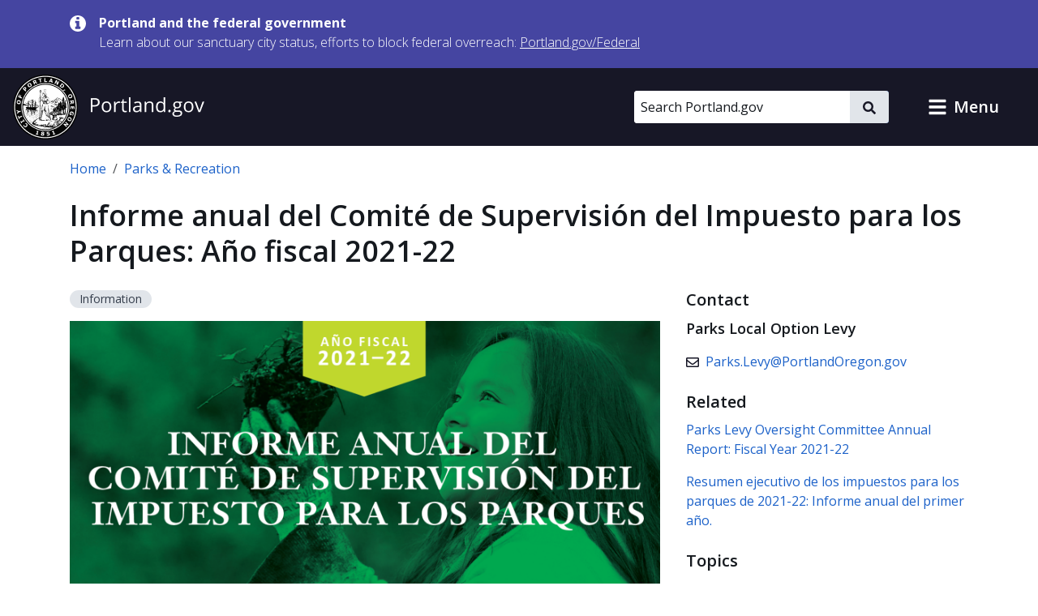

--- FILE ---
content_type: text/html; charset=UTF-8
request_url: https://www.portland.gov/parks/ploc-report-fy22-es
body_size: 22485
content:
<!DOCTYPE html>
<html lang="en" dir="ltr" prefix="og: https://ogp.me/ns#">
  <head>
    <meta charset="utf-8" />
<noscript><style>form.antibot * :not(.antibot-message) { display: none !important; }</style>
</noscript><meta name="geo.placename" content="Portland" />
<meta name="geo.position" content="45.515012;-122.679096" />
<meta name="geo.region" content="US-OR" />
<link rel="canonical" href="https://www.portland.gov/parks/ploc-report-fy22-es" />
<meta property="og:site_name" content="Portland.gov" />
<meta property="og:url" content="https://www.portland.gov/parks/ploc-report-fy22-es" />
<meta property="og:title" content="Informe anual del Comité de Supervisión del Impuesto para los Parques: Año fiscal 2021-22" />
<meta property="og:image" content="https://www.portland.gov/sites/default/files/styles/facebook/public/2022/spanishheader.png?itok=pZudthoO" />
<meta property="og:image:width" content="1200" />
<meta property="og:image:height" content="630" />
<meta property="og:image:alt" content="Año fiscal 2021-22. Informe anual del Comité de Supervisión del Impuesto para los Parques." />
<meta name="twitter:card" content="summary_large_image" />
<meta name="twitter:title" content="Informe anual del Comité de Supervisión del Impuesto para los Parques: Año fiscal 2021-22" />
<meta name="twitter:image:alt" content="Año fiscal 2021-22. Informe anual del Comité de Supervisión del Impuesto para los Parques." />
<meta name="twitter:image" content="https://www.portland.gov/sites/default/files/styles/twitter/public/2022/spanishheader.png?itok=QZGli0dH" />
<meta name="MobileOptimized" content="width" />
<meta name="HandheldFriendly" content="true" />
<meta name="viewport" content="width=device-width, initial-scale=1.0" />
<link rel="alternate" hreflang="x-default" href="https://www.portland.gov/parks/ploc-report-fy22-es" />
<link rel="icon" href="/themes/custom/cloudy/favicon.ico" type="image/vnd.microsoft.icon" />
<link rel="alternate" hreflang="en" href="https://www.portland.gov/parks/ploc-report-fy22-es" />

    <title>Informe anual del Comité de Supervisión del Impuesto para los Parques: Año fiscal 2021-22 | Portland.gov</title>
    <link rel="preconnect" href="https://fonts.googleapis.com">
    <link rel="preconnect" href="https://fonts.gstatic.com" crossorigin>
    <link href="https://fonts.googleapis.com/css2?family=Open+Sans:ital,wght@0,300..800;1,300..800&display=swap" rel="stylesheet">
    <link rel="stylesheet" media="all" href="/sites/default/files/css/css_a4QxOkrtfQiDB5sFN05624K_0D7JpMwZ5EZLbRs2rpU.css?delta=0&amp;language=en&amp;theme=cloudy&amp;include=eJx1jlEOAiEMRC9EtkciXZgoLmwJLSqeXlzN_vnTznuZNA0bYjJpnkOQFpPsdKaPg2paM7zayHAhs-qglfXMZTb4Ap0sPQ46ipOkgXZphXN6wWG3ZMOjrIgUuNo87_C0nPaNYuuV8_JDp-AWrp5r8txNgpSaYaA_3ulQQ_k-NbW_Kc3l7gkPpWMuRWLPeANGQl1F" />
<link rel="stylesheet" media="all" href="/sites/default/files/css/css_QhzZ_ZHP-tzk99cUKktZjzK35u2keswKYRYj_zTheJY.css?delta=1&amp;language=en&amp;theme=cloudy&amp;include=eJx1jlEOAiEMRC9EtkciXZgoLmwJLSqeXlzN_vnTznuZNA0bYjJpnkOQFpPsdKaPg2paM7zayHAhs-qglfXMZTb4Ap0sPQ46ipOkgXZphXN6wWG3ZMOjrIgUuNo87_C0nPaNYuuV8_JDp-AWrp5r8txNgpSaYaA_3ulQQ_k-NbW_Kc3l7gkPpWMuRWLPeANGQl1F" />

          
    <script type="application/json" data-drupal-selector="drupal-settings-json">{"path":{"baseUrl":"\/","pathPrefix":"","currentPath":"node\/30588","currentPathIsAdmin":false,"isFront":false,"currentLanguage":"en","currentQuery":{"destination":"\/parks\/ploc-report-fy22-es"}},"pluralDelimiter":"\u0003","suppressDeprecationErrors":true,"gtag":{"tagId":"","consentMode":false,"otherIds":[],"events":[],"additionalConfigInfo":[]},"ajaxPageState":{"libraries":"[base64]","theme":"cloudy","theme_token":null},"ajaxTrustedUrl":{"\/search":true},"gtm":{"tagId":null,"settings":{"data_layer":"dataLayer","include_classes":false,"allowlist_classes":"google\nnonGooglePixels\nnonGoogleScripts\nnonGoogleIframes","blocklist_classes":"customScripts\ncustomPixels","include_environment":true,"environment_id":"env-1","environment_token":"gX0sWBBfUHwzWER-y90CyQ"},"tagIds":["GTM-5DGTRSB"]},"admin_dialogs":{"paths":{"\/admin\/config\/system\/actions\/configure\/*":{"class":["use-ajax"],"data-dialog-type":"modal","data-dialog-options":"{\u0022width\u0022:\u0022550\u0022}"},"\/admin\/config\/search\/redirect\/add*":{"class":["use-ajax"],"data-dialog-type":"modal","data-dialog-options":"{\u0022width\u0022:\u0022650\u0022}"},"\/admin\/config\/user-interface\/admin-toolbar*":{"class":["use-ajax"],"data-dialog-type":"modal","data-dialog-options":"{\u0022width\u0022:\u0022550\u0022}"},"\/aggregator\/sources\/add*":{"class":["use-ajax"],"data-dialog-type":"modal","data-dialog-options":"{\u0022width\u0022:\u0022550\u0022}"},"\/aggregator\/sources\/*\/delete*":{"class":["use-ajax"],"data-dialog-type":"modal","data-dialog-options":"{\u0022width\u0022:\u0022550\u0022}"},"\/admin\/config\/services\/aggregator\/settings*":{"class":["use-ajax"],"data-dialog-type":"modal","data-dialog-options":"{\u0022width\u0022:\u0022550\u0022}"},"*\/admin\/config\/content\/paragraphs*":{"class":["use-ajax"],"data-dialog-type":"modal","data-dialog-options":"{\u0022width\u0022:\u0022550\u0022}"},"\/admin\/config\/services\/aggregator\/delete\/*":{"class":["use-ajax"],"data-dialog-type":"modal","data-dialog-options":"{\u0022width\u0022:\u0022550\u0022}"},"\/admin\/config\/system\/delete-orphans*":{"class":["use-ajax"],"data-dialog-type":"modal","data-dialog-options":"{\u0022width\u0022:\u0022550\u0022}"},"\/admin\/config\/development\/settings*":{"class":["use-ajax"],"data-dialog-type":"modal","data-dialog-options":"{\u0022width\u0022:\u0022550\u0022}"},"\/aggregator\/sources\/*\/configure*":{"class":["use-ajax"],"data-dialog-type":"modal","data-dialog-options":"{\u0022width\u0022:\u0022550\u0022}"},"\/comment\/*\/edit*":{"class":["use-ajax"],"data-dialog-type":"modal","data-dialog-options":"{\u0022width\u0022:\u0022550\u0022}"},"\/admin\/config\/search\/simplesitemap\/variants*":{"class":["use-ajax"],"data-dialog-type":"modal","data-dialog-options":"{\u0022width\u0022:\u0022550\u0022}"},"\/admin\/config\/search\/simplesitemap\/types\/*":{"class":["use-ajax"],"data-dialog-type":"modal","data-dialog-options":"{\u0022width\u0022:\u0022550\u0022}"},"\/admin\/config\/system\/file-resup-settings*":{"class":["use-ajax"],"data-dialog-type":"modal","data-dialog-options":"{\u0022width\u0022:\u0022550\u0022}"},"\/admin\/config\/media\/image_effects*":{"class":["use-ajax"],"data-dialog-type":"modal","data-dialog-options":"{\u0022width\u0022:\u0022550\u0022}"},"\/admin\/config\/media\/image-styles\/manage\/*\/effects\/*":{"class":["use-ajax"],"data-dialog-type":"modal","data-dialog-options":"{\u0022width\u0022:\u0022550\u0022}"},"\/admin\/config\/media\/media_file_delete\/settings*":{"class":["use-ajax"],"data-dialog-type":"modal","data-dialog-options":"{\u0022width\u0022:\u0022550\u0022}"},"\/admin\/config\/media\/media-library*":{"class":["use-ajax"],"data-dialog-type":"modal","data-dialog-options":"{\u0022width\u0022:\u0022550\u0022}"},"*\/admin\/config\/services\/rss-publishing*":{"class":["use-ajax"],"data-dialog-type":"modal","data-dialog-options":"{\u0022width\u0022:\u0022550\u0022}"},"*\/admin\/config\/development\/maintenance*":{"class":["use-ajax"],"data-dialog-type":"modal","data-dialog-options":"{\u0022width\u0022:\u0022550\u0022}"},"*\/admin\/modules\/install*":{"class":["use-ajax"],"data-dialog-type":"modal","data-dialog-options":"{\u0022width\u0022:\u0022550\u0022}"},"*\/admin\/theme\/install*":{"class":["use-ajax"],"data-dialog-type":"modal","data-dialog-options":"{\u0022width\u0022:\u0022550\u0022}"},"*\/admin\/config\/development\/logging*":{"class":["use-ajax"],"data-dialog-type":"modal","data-dialog-options":"{\u0022width\u0022:\u0022550\u0022}"},"*\/admin\/config\/regional\/settings*":{"class":["use-ajax"],"data-dialog-type":"modal","data-dialog-options":"{\u0022width\u0022:\u0022550\u0022}"},"*\/admin\/config\/media\/media-settings*":{"class":["use-ajax"],"data-dialog-type":"modal","data-dialog-options":"{\u0022width\u0022:\u0022550\u0022}"},"*\/admin\/config\/media\/image-toolkit*":{"class":["use-ajax"],"data-dialog-type":"modal","data-dialog-options":"{\u0022width\u0022:\u0022550\u0022}"},"\/admin\/config\/services\/rest\/resource\/*\/edit":{"class":["use-ajax"],"data-dialog-type":"modal","data-dialog-options":"{\u0022width\u0022:\u0022550\u0022}"},"\/admin\/config\/user-interface\/shortcut\/link\/*":{"class":["use-ajax"],"data-dialog-type":"modal","data-dialog-options":"{\u0022width\u0022:\u0022550\u0022}"}},"selectors":{"a.media-library-item__remove":{"class":["use-ajax"],"data-dialog-type":"modal","data-dialog-options":"{\u0022width\u0022:\u0022550\u0022}"},"#menu-overview li.edit a":{"class":["use-ajax"],"data-dialog-type":"modal","data-dialog-options":"{\u0022width\u0022:\u0022650\u0022}"},".node-revision-table .revert a":{"class":["use-ajax"],"data-dialog-type":"modal","data-dialog-options":"{\u0022width\u0022:\u0022550\u0022}"},".node-revision-table .delete a":{"class":["use-ajax"],"data-dialog-type":"modal","data-dialog-options":"{\u0022width\u0022:\u0022550\u0022}"}}},"dataLayer":{"defaultLang":"en","languages":{"en":{"id":"en","name":"English","direction":"ltr","weight":0},"es":{"id":"es","name":"Spanish","direction":"ltr","weight":1},"vi":{"id":"vi","name":"Vietnamese","direction":"ltr","weight":2},"zh-hans":{"id":"zh-hans","name":"Chinese","direction":"ltr","weight":3},"ru":{"id":"ru","name":"Russian","direction":"ltr","weight":4},"uk":{"id":"uk","name":"Ukrainian","direction":"ltr","weight":5},"ro":{"id":"ro","name":"Romanian","direction":"ltr","weight":6},"ne":{"id":"ne","name":"Nepali","direction":"ltr","weight":7},"ja":{"id":"ja","name":"Japanese","direction":"ltr","weight":8},"ko":{"id":"ko","name":"Korean","direction":"ltr","weight":9},"fil":{"id":"fil","name":"Filipino\/Tagalog","direction":"ltr","weight":10},"lo":{"id":"lo","name":"Lao","direction":"ltr","weight":11},"ar":{"id":"ar","name":"Arabic","direction":"rtl","weight":12},"km":{"id":"km","name":"Khmer","direction":"ltr","weight":13},"so":{"id":"so","name":"Somali","direction":"ltr","weight":14},"chk":{"id":"chk","name":"Chuukese","direction":"ltr","weight":15}}},"data":{"extlink":{"extTarget":false,"extTargetAppendNewWindowDisplay":false,"extTargetAppendNewWindowLabel":"(opens in a new window)","extTargetNoOverride":false,"extNofollow":false,"extTitleNoOverride":true,"extNoreferrer":false,"extFollowNoOverride":false,"extClass":"ext","extLabel":"(link is external)","extImgClass":false,"extSubdomains":true,"extExclude":"","extInclude":"","extCssExclude":"#toolbar-administration, .field--name-field-facebook, .field--name-field-twitter, .field--name-field-instagram, .field--name-field-youtube, .field--name-field-linkedin, .field--name-field-nextdoor, .cloudy-global-menu, .block-cloudy-main-menu","extCssInclude":"","extCssExplicit":"","extAlert":false,"extAlertText":"This link will take you to an external web site. We are not responsible for their content.","extHideIcons":false,"mailtoClass":"0","telClass":"0","mailtoLabel":"(link sends email)","telLabel":"(link is a phone number)","extUseFontAwesome":true,"extIconPlacement":"append","extPreventOrphan":false,"extFaLinkClasses":"fa fa-external-link-alt","extFaMailtoClasses":"fa fa-envelope-o","extAdditionalLinkClasses":"","extAdditionalMailtoClasses":"","extAdditionalTelClasses":"","extFaTelClasses":"fa fa-phone","allowedDomains":["portland.gov","www.portland.gov","portlandoregon.gov","www.portlandoregon.gov","efiles.portlandoregon.gov","portlandmaps.com","www.portlandmaps.com","www.governmentjobs.com"],"extExcludeNoreferrer":""}},"ckeditorAccordion":{"accordionStyle":{"collapseAll":0,"keepRowsOpen":1,"animateAccordionOpenAndClose":0,"openTabsWithHash":0,"allowHtmlInTitles":0}},"toc_js":{"toc-js-node-30588":{"back_to_top_label":"Back to top","back_to_toc_label":"Back to TOC"}},"search_api_autocomplete":{"search_portland_gov":{"delay":500,"auto_submit":true,"min_length":3}},"ajax":[],"user":{"uid":0,"permissionsHash":"26310960ab48ebc1428a5039eca0fa6858b2d62b81890b0e331401037acea6cf"}}</script>
<script src="/sites/default/files/js/js_iGscYrfVoRsBDaOTyOgRkEfhP_BfLvTHz748JNeNhXs.js?scope=header&amp;delta=0&amp;language=en&amp;theme=cloudy&amp;include=[base64]"></script>
<script src="/modules/contrib/google_tag/js/gtag.js?t96ze8"></script>
<script src="/modules/contrib/google_tag/js/gtm.js?t96ze8"></script>

    <script>
        /*to prevent Firefox FOUC, this must be here*/
        let FF_FOUC_FIX;
    </script>
  </head>
  <body class="group-page pp&amp;r path-node page-node-type-page">
        <a href="#main-content" class="visually-hidden-focusable skip-link">
      Skip to main content
    </a>
    <noscript><iframe src="https://www.googletagmanager.com/ns.html?id=GTM-5DGTRSB&gtm_auth=gX0sWBBfUHwzWER-y90CyQ&gtm_preview=env-1&gtm_cookies_win=x"
                  height="0" width="0" style="display:none;visibility:hidden"></iframe></noscript>

      <div class="dialog-off-canvas-main-canvas" data-off-canvas-main-canvas>
      

  
      <div class="region region-pre-header">
      <div class="views-element-container block block-views block-views-blockalerts-block-1" id="block-cloudy-views-block-alerts-block-1" data-block-plugin-id="views_block:alerts-block_1">
  
    
      <div class="content">
      <div><div class="skip-editoria11y-check view view-alerts view-id-alerts view-display-id-block_1 js-view-dom-id-286e8ca8f5e73a6592ae0ad568c52487f48baf5ef626f0c5e8415e4bbb4baa71">
  
    
      
      <div class="view-content">
              <div class="views-row">
        

<div class="cloudy-alert alert--info"
   data-nid="49539"
         data-changed="1768161096"
      >
  <div class="container">
    <div class="cloudy-alert__wrapper">
        <span class="icon icon--size-s"><svg id="icon-information" role="img" xmlns="http://www.w3.org/2000/svg" viewBox="0 0 16 16" width="16" height="16"><title>information</title><path fill="currentColor" d="M10.6667 13C10.6667 13.1875 10.5208 13.3333 10.3333 13.3333H5.66667C5.47917 13.3333 5.33333 13.1875 5.33333 13V11.3333C5.33333 11.1458 5.47917 11 5.66667 11H6.66667V7.66667H5.66667C5.47917 7.66667 5.33333 7.52083 5.33333 7.33333V5.66667C5.33333 5.47917 5.47917 5.33333 5.66667 5.33333H9C9.1875 5.33333 9.33333 5.47917 9.33333 5.66667V11H10.3333C10.5208 11 10.6667 11.1458 10.6667 11.3333V13ZM9.33333 3.66667C9.33333 3.85417 9.1875 4 9 4H7C6.8125 4 6.66667 3.85417 6.66667 3.66667V2C6.66667 1.8125 6.8125 1.66667 7 1.66667H9C9.1875 1.66667 9.33333 1.8125 9.33333 2V3.66667ZM16 8C16 3.58333 12.4167 0 8 0C3.58333 0 0 3.58333 0 8C0 12.4167 3.58333 16 8 16C12.4167 16 16 12.4167 16 8Z" /></svg></span>
      <div class="cloudy-alert__wrapper-inner">
        <div class="cloudy-alert__title fw-bold"><span class="field field--name-title field--type-string field--label-hidden">Portland and the federal government</span>
</div><div class="cloudy-alert__body">



<div class="clearfix text-formatted field field--label-hidden field--name-field-alert-text field--type-text-long ck-content"><div class="field__item"><p><span>Learn about our sanctuary city status, efforts to block federal overreach:&nbsp;</span><a href="https://www.portland.gov/federal" id="menur1ghp" rel="noreferrer noopener" title="https://www.portland.gov/federal"><span>Portland.gov/Federal</span></a></p></div></div></div>
              </div>
    </div>
  </div>
</div>

    </div>
  
    </div>
  
          </div>
</div>

    </div>
  </div>

    </div>
  

  <header role="banner" id="header" class="cloudy-header" aria-label="Site header">
    <div
      class="cloudy-header__wrapper d-flex justify-content-between align-items-center flex-wrap px-0">
            
      <div class="region region-header cloudy-header__logo-wrapper">
        <a href="/" class="align-self-center" aria-label="Portland.gov home" title="Portland.gov home" rel="home">
          <picture>
        <source media="(max-width: 767.98px)"
            srcset="/themes/custom/cloudy/images/brand/seal-logo-mobile.png,
            /themes/custom/cloudy/images/brand/seal-logo-mobile-2x.png 2x,
            /themes/custom/cloudy/images/brand/seal-logo-mobile-3x.png 3x" />
        <source media="(min-width: 768px)"
            srcset="/themes/custom/cloudy/images/brand/seal-logo.png,
            /themes/custom/cloudy/images/brand/seal-logo-2x.png 2x,
            /themes/custom/cloudy/images/brand/seal-logo-3x.png 3x" />
        <img src="/themes/custom/cloudy/images/brand/seal-logo.png"
            width="236"
            height="80"
            alt=""
            class="img-fluid" />
      </picture>
        
  </a>

    </div>
  

      
                            
        <button type="button" data-bs-toggle="collapse" aria-expanded="false" role="button" data-bs-target="#cloudy-search" aria-controls="cloudy-search" aria-label="toggle site search" class="btn collapsed cloudy-header__toggle cloudy-header__toggle--search">
          <span class="toggle__label">
            <span class="icon toggle-icon icon-search"></span>
            Search
          </span>
        </button>
      
                    <div id="cloudy-search" class="cloudy-header__search-wrapper collapse" data-cloudy-esc-collapse="" data-bs-parent="#header">
          <div class="d-flex px-4 py-6 px-md-0 py-lg-0 align-items-center">
            
      <div class="region region-header-form cloudy-header__search-region">
      






<div class="search-api-page-block-form-search-portland-gov search-api-page-block-form search-form search-block-form container-inline cloudy-search-form cloudy-search-form--small block block-search-api-page block-search-api-page-form-block d-block d-lg-flex align-items-center" data-drupal-selector="search-api-page-block-form-search-portland-gov" novalidate="" id="block-searchapipagesearchblockform" data-block-plugin-id="search_api_page_form_block">
      
        
      <div class="content w-100">
    
<form role="search" action="/search" method="get" id="search-api-page-block-form-search-portland-gov" accept-charset="UTF-8">
        <div class="js-form-item form-item js-form-type-search-api-autocomplete form-item-keys js-form-item-keys form-no-label">
          <label for="edit-keys" class="visually-hidden">Search</label>
                

  <input placeholder="Search Portland.gov" aria-label="Search Portland.gov" title="Search Portland.gov" size="20" data-twig-suggestion="search-api-page-block-form-search-portland-gov" data-drupal-selector="edit-keys" data-search-api-autocomplete-search="search_portland_gov" class="form-autocomplete cloudy-search-form__input" data-autocomplete-path="/search_api_autocomplete/search_portland_gov" type="search" id="edit-keys" name="keys" value="" maxlength="128" />

                  </div>
<div data-twig-suggestion="search-api-page-block-form-search-portland-gov" data-drupal-selector="edit-actions" class="form-actions js-form-wrapper form-wrapper" id="edit-actions">

    <button  data-twig-suggestion="search-api-page-block-form-search-portland-gov" data-drupal-selector="edit-submit" type="submit" id="edit-submit" name="op" value="" class="button js-form-submit form-submit cloudy-btn--icon">
      <span class="visually-hidden">
        Search
      </span>
      <span class="icon icon--size-xs"><svg id="icon-search" role="img" xmlns="http://www.w3.org/2000/svg" viewBox="0 0 16 16" width="16" height="16"><title>search</title><path fill="currentColor" d="M15.7812 13.8438L12.6562 10.7188C12.5104 10.5729 12.3333 10.5 12.125 10.5H11.625C12.5417 9.33333 13 8 13 6.5C13 5.3125 12.7083 4.22917 12.125 3.25C11.5417 2.25 10.75 1.45833 9.75 0.875C8.77083 0.291667 7.6875 0 6.5 0C5.3125 0 4.21875 0.291667 3.21875 0.875C2.23958 1.45833 1.45833 2.25 0.875 3.25C0.291667 4.22917 0 5.3125 0 6.5C0 7.6875 0.291667 8.78125 0.875 9.78125C1.45833 10.7604 2.23958 11.5417 3.21875 12.125C4.21875 12.7083 5.3125 13 6.5 13C8 13 9.33333 12.5417 10.5 11.625V12.125C10.5 12.3333 10.5729 12.5104 10.7188 12.6562L13.8438 15.7812C13.9896 15.9271 14.1667 16 14.375 16C14.5833 16 14.7604 15.9271 14.9062 15.7812L15.7812 14.9062C15.9271 14.7604 16 14.5833 16 14.375C16 14.1667 15.9271 13.9896 15.7812 13.8438ZM6.5 10.5C5.77083 10.5 5.09375 10.3229 4.46875 9.96875C3.86458 9.61458 3.38542 9.13542 3.03125 8.53125C2.67708 7.90625 2.5 7.22917 2.5 6.5C2.5 5.77083 2.67708 5.10417 3.03125 4.5C3.38542 3.875 3.86458 3.38542 4.46875 3.03125C5.09375 2.67708 5.77083 2.5 6.5 2.5C7.22917 2.5 7.89583 2.67708 8.5 3.03125C9.125 3.38542 9.61458 3.875 9.96875 4.5C10.3229 5.10417 10.5 5.77083 10.5 6.5C10.5 7.22917 10.3229 7.90625 9.96875 8.53125C9.61458 9.13542 9.125 9.61458 8.5 9.96875C7.89583 10.3229 7.22917 10.5 6.5 10.5Z" /></svg></span>    </button>
  
</div>

  </form>

  </div>
</div>

    </div>
  

                        <button type="button" data-bs-toggle="collapse" aria-expanded="false" role="button" data-bs-target="#cloudy-search" aria-controls="cloudy-search" aria-label="close site search" class="cloudy-header__close-search">
              <span class="icon icon--size-s m-0"><svg id="icon-close" xmlns="http://www.w3.org/2000/svg" aria-hidden="true" focusable="false" viewBox="0 0 16 16" width="16" height="16"><title>close</title><path fill="currentColor" d="M9.61001 7.66556L13.5381 3.73744C13.7334 3.54217 13.7334 3.22561 13.5381 3.03034L12.6542 2.14645C12.459 1.95118 12.1424 1.95118 11.9471 2.14645L8.01902 6.07457L4.09099 2.14653C3.89572 1.95126 3.57916 1.95126 3.38388 2.14653L2.5 3.03042C2.30473 3.22569 2.30473 3.54225 2.5 3.73752L6.42803 7.66556L2.75475 11.3388C2.55948 11.5341 2.55948 11.8507 2.75475 12.0459L3.63863 12.9298C3.8339 13.1251 4.15047 13.1251 4.34574 12.9298L8.01902 9.25655L11.6924 12.9299C11.8877 13.1252 12.2042 13.1252 12.3995 12.9299L13.2834 12.046C13.4787 11.8508 13.4787 11.5342 13.2834 11.3389L9.61001 7.66556Z" /></svg></span>            </button>
          </div>
        </div>
      
            
            <button type="button" data-bs-toggle="collapse" aria-expanded="false" role="button" data-bs-target="#cloudy-menu" aria-controls="cloudy-menu" aria-label="toggle site menu" class="btn collapsed cloudy-header__toggle cloudy-header__toggle--menu">
        <span class="toggle__label">
          <span class="icon toggle-icon"></span>
          Menu
        </span>
      </button>
    </div>

        <div id="cloudy-menu" class="cloudy-header__menu-wrapper collapse" data-cloudy-esc-collapse="" data-bs-parent="#header">
      
      <div class="container py-4 region region-primary-menu">
      






<nav id="block-cloudy-main-menu" data-block-plugin-id="system_menu_block:main" class="block block-system block-system-menu-blockmain">
      
          <h2 class="h3">General Information</h2>
        
      
  

<ul class="list-unstyled mb-0 mx-n4 tiles">
                <li class="d-flex">
          

<a href="/advisory-groups" class="mega-menu__link--gtm tile d-flex  text-decoration-none p-4 flex-grow-1">
                      <div class="d-flex flex-column">
      <span class="h5 mb-0 text-primary">Advisory Groups</span>
      <span class="text-dark">Groups, boards, and commissions.</span>
    </div>
  
              <i class="fas fa-arrow-right d-md-none me-0 ms-auto align-self-center text-muted"></i>
            </a>
        </li>
              <li class="d-flex">
          

<a href="/bureaus-offices" class="mega-menu__link--gtm tile d-flex  text-decoration-none p-4 flex-grow-1">
                      <div class="d-flex flex-column">
      <span class="h5 mb-0 text-primary">Bureaus and Offices</span>
      <span class="text-dark">City departments.</span>
    </div>
  
              <i class="fas fa-arrow-right d-md-none me-0 ms-auto align-self-center text-muted"></i>
            </a>
        </li>
              <li class="d-flex">
          

<a href="/events" class="mega-menu__link--gtm tile d-flex  text-decoration-none p-4 flex-grow-1">
                      <div class="d-flex flex-column">
      <span class="h5 mb-0 text-primary">Calendar of Events</span>
      <span class="text-dark">Events, public meetings, and hearings.</span>
    </div>
  
              <i class="fas fa-arrow-right d-md-none me-0 ms-auto align-self-center text-muted"></i>
            </a>
        </li>
              <li class="d-flex">
          

<a href="/charter-code-policies" class="mega-menu__link--gtm tile d-flex  text-decoration-none p-4 flex-grow-1">
                      <div class="d-flex flex-column">
      <span class="h5 mb-0 text-primary">Charter, Code, Policies</span>
      <span class="text-dark">Official City documents.</span>
    </div>
  
              <i class="fas fa-arrow-right d-md-none me-0 ms-auto align-self-center text-muted"></i>
            </a>
        </li>
              <li class="d-flex">
          

<a href="/council" class="mega-menu__link--gtm tile d-flex  text-decoration-none p-4 flex-grow-1">
                      <div class="d-flex flex-column">
      <span class="h5 mb-0 text-primary">City Council</span>
      <span class="text-dark">Districts, officials, meetings, and news.</span>
    </div>
  
              <i class="fas fa-arrow-right d-md-none me-0 ms-auto align-self-center text-muted"></i>
            </a>
        </li>
              <li class="d-flex">
          

<a href="/construction" class="mega-menu__link--gtm tile d-flex  text-decoration-none p-4 flex-grow-1">
                      <div class="d-flex flex-column">
      <span class="h5 mb-0 text-primary">Construction Projects</span>
      <span class="text-dark">Building, transportation, maintenance, and sewer projects.</span>
    </div>
  
              <i class="fas fa-arrow-right d-md-none me-0 ms-auto align-self-center text-muted"></i>
            </a>
        </li>
              <li class="d-flex">
          

<a href="/parks/search" class="mega-menu__link--gtm tile d-flex  text-decoration-none p-4 flex-grow-1">
                      <div class="d-flex flex-column">
      <span class="h5 mb-0 text-primary">Find a Park</span>
      <span class="text-dark">Parks, facilities, and reservations.</span>
    </div>
  
              <i class="fas fa-arrow-right d-md-none me-0 ms-auto align-self-center text-muted"></i>
            </a>
        </li>
              <li class="d-flex">
          

<a href="/neighborhoods" class="mega-menu__link--gtm tile d-flex  text-decoration-none p-4 flex-grow-1">
                      <div class="d-flex flex-column">
      <span class="h5 mb-0 text-primary">Neighborhoods</span>
      <span class="text-dark">Neighborhood directory.</span>
    </div>
  
              <i class="fas fa-arrow-right d-md-none me-0 ms-auto align-self-center text-muted"></i>
            </a>
        </li>
              <li class="d-flex">
          

<a href="/news" class="mega-menu__link--gtm tile d-flex  text-decoration-none p-4 flex-grow-1">
                      <div class="d-flex flex-column">
      <span class="h5 mb-0 text-primary">News</span>
      <span class="text-dark">Articles, blogs, press releases, public notices, and newsletters.</span>
    </div>
  
              <i class="fas fa-arrow-right d-md-none me-0 ms-auto align-self-center text-muted"></i>
            </a>
        </li>
              <li class="d-flex">
          

<a href="/projects" class="mega-menu__link--gtm tile d-flex  text-decoration-none p-4 flex-grow-1">
                      <div class="d-flex flex-column">
      <span class="h5 mb-0 text-primary">Projects</span>
      <span class="text-dark">Planning, outreach and education, strategic, and technology projects.</span>
    </div>
  
              <i class="fas fa-arrow-right d-md-none me-0 ms-auto align-self-center text-muted"></i>
            </a>
        </li>
              <li class="d-flex">
          

<a href="/services" class="mega-menu__link--gtm tile d-flex  text-decoration-none p-4 flex-grow-1">
                      <div class="d-flex flex-column">
      <span class="h5 mb-0 text-primary">Services and Resources</span>
      <span class="text-dark">Service and resource directory.</span>
    </div>
  
              <i class="fas fa-arrow-right d-md-none me-0 ms-auto align-self-center text-muted"></i>
            </a>
        </li>
              <li class="d-flex">
          

<a href="https://www.governmentjobs.com/careers/portlandor" class="mega-menu__link--gtm tile d-flex  text-decoration-none p-4 flex-grow-1">
                      <div class="d-flex flex-column">
      <span class="h5 mb-0 text-primary">Jobs with the City</span>
      <span class="text-dark">Opportunities posted to governmentjobs.com</span>
    </div>
  
              <i class="fas fa-arrow-right d-md-none me-0 ms-auto align-self-center text-muted"></i>
            </a>
        </li>
          </ul>

</nav>

    </div>
  
    </div>
  </header>

  
  <div class="bg-light admin-tabs" role="navigation" id="tabs">
    <div class="region region-tabs">
      
    </div>
  </div>


  
      <div class="region region-messages">
      <div data-drupal-messages-fallback class="hidden"></div>

    </div>
  

  
  <section class="pre-content container d-print-block">
    






<div id="block-cloudy-breadcrumbs" data-block-plugin-id="system_breadcrumb_block" class="block block-system block-system-breadcrumb-block mb-6">
      
        
        <div class="content">
      <nav class="mt-4" aria-label="breadcrumb">
  <ol class="breadcrumb">
                  <li class="breadcrumb-item">
          <a href="/">Home</a>
        </li>
                              <li class="breadcrumb-item">
          <a href="/parks">Parks &amp; Recreation</a>
        </li>
                  </ol>
</nav>

    </div>
  </div>

  </section>




<main id="main-content" class="d-print-block" role="main" data-swiftype-index="true">
      <div class="main-content container">
      <div >
        <div >
                      
      <div class="region region-content">
      






<div id="block-cloudy-content" data-block-plugin-id="system_main_block" class="block block-system block-system-main-block mb-6">
      
        
        <div class="content">
      






<div data-block-plugin-id="page_title_block" class="block block-core block-page-title-block mb-6">
      
        
        <div class="content">
      
  <h1 class="page-title">Informe anual del Comité de Supervisión del Impuesto para los Parques: Año fiscal 2021-22</h1>


    </div>
  </div>


<div class="row">
  <div class="cloudy-content col-lg-8 col-md-12">
    <article >
      
  

<div class="badge rounded-pill text-wrap bg-light mb-4">
          Information
      </div>
      	
<div class="media media--type-image media--view-mode-banner"><img loading="eager" srcset="/sites/default/files/styles/2_1_400w/public/2022/spanishheader.png?itok=fYfHGpDl 400w, /sites/default/files/styles/2_1_600w/public/2022/spanishheader.png?itok=okabyyuQ 600w, /sites/default/files/styles/2_1_800w/public/2022/spanishheader.png?itok=-T6vG4PK 800w, /sites/default/files/styles/2_1_1600w/public/2022/spanishheader.png?itok=IvXTv-6j 1600w" sizes="(min-width: 992px) 66vw, 100vw" width="1600" height="800" src="/sites/default/files/styles/2_1_1600w/public/2022/spanishheader.png?itok=IvXTv-6j" alt="Año fiscal 2021-22. Informe anual del Comité de Supervisión del Impuesto para los Parques." class="img-fluid"/><a href="/sites/default/files/2022/spanishheader.png" class="view-image"><i class="fas fa-image"></i>
        View full size image <span class="visually-hidden">of Año fiscal 2021-22. Informe anual del Comité de Supervisión del Impuesto para los Parques.</span></a></div>

      
      
      <div  class="node__content clearfix">
        <div  class="toc-js" id="toc-js-node-30588" data-selectors="h2" data-selectors-minimum="1" data-container=".field--name-field-body-content, .view-eva.view-geo-map" data-prefix="toc" data-list-type="ul" data-list-classes="" data-li-classes="" data-heading-classes="" data-skip-invisible-headings="0" data-use-heading-html="0" data-heading-cleanup-selector=".visually-hidden, .sr-only" data-collapsible-items="0" data-collapsible-expanded="1" data-back-to-top="0" data-back-to-top-selector="" data-heading-focus="0" data-back-to-toc="0" data-smooth-scrolling="0" data-scroll-to-offset="0" data-highlight-on-scroll="1" data-highlight-offset="100" data-sticky="0" data-sticky-offset="0" data-toc-container="" data-ajax-page-updates="0" data-observable-selector="">
  <nav role="navigation" aria-labelledby="toc-js-node-30588__title">    <h2  id="toc-js-node-30588__title" class="toc-title h2">On this page</h2>
  </nav>
</div>




<div class="field field--label-hidden field--name-field-body-content field--type-text-long">
                                <div class="field__item"><div data-alt-link-text="PDF: Informe anual del Comité de Supervisión Impuesto para los Parques" data-embed-button="document_browser" data-entity-embed-display="view_mode:media.embedded" data-entity-type="media" data-entity-uuid="903ee26e-46b6-4c80-ba90-d02e559c641e" data-langcode="en" data-entity-embed-display-settings="[]" class="embedded-entity">
<div class="media media--type-document media--view-mode-embedded"><div class="field field--label-hidden field--name-field-document field--type-file"><div class="field__item"><a class="document--download" href="/parks/documents/pdf-informe-anual-del-comite-de-supervision-del-impuesto-para-los-parques-ano/download"><span class="visually-hidden">Download PDF file</span><i class="fas fa-file-pdf text-body"></i>PDF: Informe anual del Comité de Supervisión Impuesto para los Parques</a><span class="ms-2 text-nowrap" dir="auto">2.29 MB</span></div></div></div></div>


<p><a data-entity-type="node" data-entity-uuid="a014f50d-3ddb-43ab-ae3e-0a30777540c1" href="/parks/ploc" title="Parks Levy Oversight Committee">El Comité de Supervisión del Impuesto para los Parques</a> (PLOC) aprecia los servicios críticos para parques y recreación que han beneficiado a los residentes de Portland este año y que han sido posible gracias a los fondos aprobados por los votantes a través de la opción local para el impuesto para los parques (Parks Levy). Estamos encantados de presentar nuestra revisión del informe anual del impuesto para los parques y las acciones del impuesto para los parques llevadas a cabo por el departamento de Parques y Recreación de Portland (PP&amp;R) durante el año fiscal 2021-22.&nbsp;</p>

<p>En noviembre de 2020, los votantes de Portland aprobaron el impuesto para los parques (Parks Levy) para mantener los parques, mejorar el acceso y la seguridad, proporcionar programas de recreación equitativos y cuidar proactivamente las áreas naturales y el bosque urbano de Portland. El lenguaje de la propuesta de ley declaraba que un comité de supervisión comunitario sería señalado para revisar los gastos del impuesto para los parques y reportaría anualmente al consejo de la ciudad.&nbsp;</p>

<p>El PLOC fue creado el 1º de julio de 2021. Somos un comité de cinco miembros de la comunidad, seleccionados de un grupo abierto de candidatos públicos y nombrados por el director de PP&amp;R. Nos reunimos trimestralmente para revisar el progreso del impuesto para los parques, para recibir actualizaciones del personal de PP&amp;R y para participar en presentaciones y debates sobre ciertos temas.</p>

<p>Como se estableció en nuestro estatuto, presentamos nuestro propio informe anual, revisando la adherencia al lenguaje del impuesto para los parques, la responsabilidad fiscal y la transparencia. Estamos encantados de presentar el primer informe anual del comité de supervisión del impuesto para los parques.</p>

<p>Atentamente,</p>

<p>Comité de supervisión del impuestos para los parques</p>

<hr>
<h2>Año fiscal 2021-22 miembros</h2>

<p><em>El Comité de Supervisión del Impuesto para los parques (PLOC) está compuesto por cinco miembros, seleccionados de un grupo público abierto de candidatos públicos nombrados por el director de PP&amp;R. El PLOC revisa la implementación de los programas, aconseja sobre estrategias de transparencia y comunicación, y aconsejará sobre un proceso de auditoría independiente.</em></p>

<div data-align="narrow" data-embed-button="image_browser" data-entity-embed-display="view_mode:media.embedded" data-entity-type="media" data-entity-uuid="0fe94fef-721b-419a-93a7-aa277bba3dc6" data-langcode="en" class="align-narrow embedded-entity" data-entity-embed-display-settings="[]">
<div class="media media--type-image media--view-mode-embedded"><img loading="lazy" src="/sites/default/files/styles/max_540w/public/2022/a.blakely_0.png?itok=GRq31fN5" width="114" height="112" alt="Portrait photo of Alescia Blakely" class="image-style-max-540w img-fluid"><a href="/sites/default/files/2022/a.blakely_0.png" class="view-image"><i class="fas fa-image"></i>
        View full size image <span class="visually-hidden">of Portrait photo of Alescia Blakely</span></a></div></div>


<p><strong>Alescia Blakely </strong>es Residente y gerente del programa de servicios comunitarios en Home Forward. Aboga por las comunidades marginadas a través de conexiones más sólidas con la salud comunitaria, el desarrollo de la fuerza laboral, la violencia doméstica y los sistemas educativos. Alescia tiene más de 28 años de experiencia en trabajo social tanto en el sector privado como en el público y es apasionada acerca de los beneficios de los centros comunitarios y los parques.</p>

<div data-align="narrow" data-embed-button="image_browser" data-entity-embed-display="view_mode:media.embedded" data-entity-type="media" data-entity-uuid="a29cf61d-d3ba-43b5-8d0f-5f5cbacc16d0" data-langcode="en" class="align-narrow embedded-entity" data-entity-embed-display-settings="[]">
<div class="media media--type-image media--view-mode-embedded"><img loading="lazy" src="/sites/default/files/styles/max_540w/public/2022/j.skelton.png?itok=Jjk7t0JY" width="118" height="108" alt="Portrait photo of Judy BlueHorse Skelton" class="image-style-max-540w img-fluid"><a href="/sites/default/files/2022/j.skelton.png" class="view-image"><i class="fas fa-image"></i>
        View full size image <span class="visually-hidden">of Portrait photo of Judy BlueHorse Skelton</span></a></div></div>


<p><strong>Judy BlueHorse Skelton</strong> (Nez Perce/Cherokee) es una profesora asistente en el departamento de estudios de las naciones indígenas de Portland State University. Ha trabajado con organizaciones nativas y tribus locales, estatales y federales por más de 25 años en el uso de plantas nativas para alimentación, medicina, ceremonias y formas de vida sana. Judy sirvió anteriormente en la junta de parques de Portland y siente que los parques son esenciales para el bienestar de la comunidad y para la resiliencia al cambio climático.</p>

<div data-align="narrow" data-embed-button="image_browser" data-entity-embed-display="view_mode:media.embedded" data-entity-type="media" data-entity-uuid="161143d1-b19e-4195-aa90-3532e35eb1aa" data-langcode="en" class="align-narrow embedded-entity" data-entity-embed-display-settings="[]">
<div class="media media--type-image media--view-mode-embedded"><img loading="lazy" src="/sites/default/files/styles/max_540w/public/2022/m.velez_.png?itok=w_To6_qR" width="114" height="110" alt="Portrait photo of Maria Velez" class="image-style-max-540w img-fluid"><a href="/sites/default/files/2022/m.velez_.png" class="view-image"><i class="fas fa-image"></i>
        View full size image <span class="visually-hidden">of Portrait photo of Maria Velez</span></a></div></div>


<p><strong>Maria Velez</strong>&nbsp;trabaja actualmente para Latino Network como directora de las escuelas comunitarias SUN, gerenciando nueve sitios SUN que ofrecen una variedad de servicios y programas de día completo. Está orgullosa de trabajar entre y para la comunidad latina. Maria cree que los parques de Portland pueden ser lugares mágicos y que la conexión con la naturaleza debe ser accesible para todos.</p>

<div data-align="narrow" data-embed-button="image_browser" data-entity-embed-display="view_mode:media.embedded" data-entity-type="media" data-entity-uuid="565991c0-56fc-4fe8-946b-fc204d714e9a" data-langcode="en" class="align-narrow embedded-entity" data-entity-embed-display-settings="[]">
<div class="media media--type-image media--view-mode-embedded"><img loading="lazy" src="/sites/default/files/styles/max_540w/public/2022/p.agrimis.png?itok=fQjptYKh" width="112" height="111" alt="Portrait photo of Paul Agrimis" class="image-style-max-540w img-fluid"><a href="/sites/default/files/2022/p.agrimis.png" class="view-image"><i class="fas fa-image"></i>
        View full size image <span class="visually-hidden">of Portrait photo of Paul Agrimis</span></a></div></div>


<p><strong>Paul Agrimis </strong>sirve actualmente en la junta de los parques de Portland, sirviendo como director, de 2020 a 2022. Es un director con GreenWorks y tiene más de 20 años de experiencia trabajando en infraestructura pública y en proyectos de restablecimiento de recursos naturales. Paul disfruta la recreación al aire libre y considera que es un privilegio aconsejar sobre normativas y presupuestos y ayudar a PP&amp;R a avanzar hacia un futuro sostenible.</p>

<div data-align="narrow" data-embed-button="image_browser" data-entity-embed-display="view_mode:media.embedded" data-entity-type="media" data-entity-uuid="fd3767ec-e227-410a-9da4-d86228680384" data-langcode="en" class="align-narrow embedded-entity" data-entity-embed-display-settings="[]">
<div class="media media--type-image media--view-mode-embedded"><img loading="lazy" src="/sites/default/files/styles/max_540w/public/2022/s.sanderson.png?itok=iIbm6BJt" width="114" height="111" alt="Portrait photo of Silas Sanderson" class="image-style-max-540w img-fluid"><a href="/sites/default/files/2022/s.sanderson.png" class="view-image"><i class="fas fa-image"></i>
        View full size image <span class="visually-hidden">of Portrait photo of Silas Sanderson</span></a></div></div>


<p><strong>Silas Sanderson</strong> es un ingeniero civil profesional con Schnabel Engineering, donde trabaja en la restauración medioambiental, evaluación de riesgos para estructuras de reducción de inundaciones, y evaluación sísmica de infraestructuras. Le encanta el aire libre y es apasionado en cuanto a empoderar a las comunidades de Portland para que realicen su visión para sus parques.</p>

<hr>
<h2>Adherencia al lenguaje de la propuesta de ley</h2>

<p><em>Definición: acciones basadas en y sobre las promesas contenidas en el lenguaje del folleto de los votantes.</em></p>

<p>PP&amp;R utilizó el lenguaje de los quince compromisos del folleto de los votantes de la propuesta de ley del impuesto para los parques para registrar el progreso - incluyendo acciones clave, finanzas, y medidas de resultados - sobre las promesas hechas a los votantes. Al hacer esto, el PLOC encuentra que PP&amp;R ha dispuesto sistemas para adherirse al lenguaje de la propuesta, con acciones y la concesión de fondos del impuesto para los parques en el año fiscal 2021-22 basados en y sobre las promesas hechas en el folleto de los votantes.</p>

<div data-align="right" data-embed-button="image_browser" data-entity-embed-display="view_mode:media.embedded" data-entity-type="media" data-entity-uuid="6ac63972-9401-48e2-9637-2f9298a5ef13" data-langcode="en" class="align-right embedded-entity" data-entity-embed-display-settings="[]">
<div class="media media--type-image media--view-mode-embedded"><img loading="lazy" src="/sites/default/files/styles/max_540w/public/2022/ploc1.png?itok=t2uGKqFz" width="540" height="365" alt="A group of kids running in place and warming up." class="image-style-max-540w img-fluid"><a href="/sites/default/files/2022/ploc1.png" class="view-image"><i class="fas fa-image"></i>
        View full size image <span class="visually-hidden">of A group of kids running in place and warming up.</span></a></div></div>


<p>En el informe anual dei impuesto para los parques de PP&amp;R de 2021-22, cada uno de los quince compromisos tiene información específica de cómo PP&amp;R se estaba adhiriendo al lenguaje de ese folleto. Esta información incluyó las acciones que PP&amp;R tomó y los programas en el año fiscal 2021-22 que ayudaron a cumplir con los compromisos, las finanzas en las áreas de servicio que se alinearon con cada compromiso y las medidas de resultados que mostraron el progreso realizado para cada compromiso durante el año fiscal. Utilizando los quince compromisos con los votantes para organizar el informe anual del impuesto para los parques de 2021-22, PP&amp;R está ilustrando su utilización de los fondos del impuesto para los parques de manera que se adhiere claramente al lenguaje de la propuesta de ley - y tomando decisiones y acciones del programa que estén en consonancia.</p>

<p>Además de asegurar que cada compromiso específico con los votantes se cumple, es importante que PP&amp;R respete el espíritu del impuesto para los parques y continue cultivando sus asociaciones comunitarias. El PLOC anima a PP&amp;R a expandir la utilización de la lente de equidad y contra el racismo y a priorizar la recopilación de las opiniones de la comunidad sobre las iniciativas financiadas por el impuesto para los parques, para asegurar que el trabajo que se está realizando cubre las necesidades y los deseos de la comunidad. Según crezca PP&amp;R y mejore sus programas y procesos para proporcionar servicios críticos a los parques y recreación, PP&amp;R puede utilizar el impuesto para los parques para construir relaciones y asociaciones con la comunidad que auténticamente beneficien al sistema de parques y recreación a largo plazo.</p>

<p>Las acciones y las decisiones tomadas en relación con el impuesto para los parques en el año fiscal 2021-22 se adhieren al lenguaje de la propuesta de ley y PP&amp;R ha sido claro e intencional acerca de su comunicación respecto a esta adherencia.</p>

<p><strong>Recomendación: utilización de la lente de equidad y contra el racismo, la participación comunitaria existente, y los ciclos de recogida de opiniones - como Healthy Parks, Healthy Portland (Parques Sanos, Portland Sano), la estructura de Listening &amp; Learning (escuchando y aprendiendo) - para escuchar de la comunidad cómo puede PP&amp;R edificar sobre los compromisos con los votantes para servir mejor a la comunidad.</strong></p>

<hr>
<h2>Responsabilidad fiscal</h2>

<p><em>Definición: mantener la responsabilidad fiscal como impulso principal. Los dólares del impuesto para los parques son registrados y sujetos a auditoría. Asegurar la integridad y la precisión de las declaraciones económicas.&nbsp;</em></p>

<p>PP&amp;R ha tomado el cuidado de ser fiscalmente responsable de registrar y comunicar los dólares del impuesto para los parques de una manera transparente, sujeta a auditoría y efectiva. Para el año fiscal 2021-22, el personal de PP&amp;R presentó una variedad de puntos de finanzas ante PLOC, manteniendo la responsabilidad fiscal:</p>

<ul>
	<li>El proceso de monitoreo del presupuesto otoñal del año fiscal 2021-22 para la concesión de fondos del impuesto para los parques en alineación con los compromisos con los votantes y la utilización de la herramienta de apoyo a la toma de decisiones</li>
	<li>Resumen del modelo económico de aprovechamiento, cómo se implementará, efecto sobre los gastos y el balance del impuesto para los parques y actualizaciones al informe del modelo económico de aprovechamiento que se presenta al consejo de la ciudad</li>
	<li>Cifras actuales para el año fiscal 2021-22 a final de año y una actualización hasta que estas se obtengan de los gastos estimados del impuesto para los parques a lo largo del tercer trimestre</li>
	<li>Gastos del impuesto para los parques por área de servicio y grupo de trabajo para el año fiscal 2021-22 como parte del informe anual del impuesto para los parques de 2021-22</li>
	<li>Vista general de los fondos del impuesto para los parques en el presupuesto solicitado para el año fiscal 2021-22 y propuestas para el nuevo presupuesto apoyadas por el impuesto para los parques</li>
</ul>

<p>El PLOC apoya el modelo económico de aprovechamiento de PP&amp;R para maximizar la utilización de los fondos del impuesto para los parques y cumplir con las promesas hechas a los votantes. Específicamente, se pretendía que el impuesto para los parques proporcione mayores niveles de servicio por encima del nivel de la línea de base que los fondos generales financian. El modelo económico de aprovechamiento asegura que los fondos generales se utilicen primero. De esa manera, se preserva la mayor cantidad de fondos del impuesto para los parques, permitiendo que PP&amp;R proporcionar mayores servicios que los votantes de Portland votaron a lo largo de la duración del impuesto para los parques.&nbsp;</p>

<p>El PLOC entienda que el modelo económico de aprovechamiento está sujeto a auditoría y que un resumen de los reembolsos por servicio del impuesto para los parques está disponible al terminar el fin del año fiscal. El PLOC revisó los gastos del impuesto para los parques del año fiscal 2021-22, categorizados por área de servicio (área funcional) y grupo de trabajo (centro de fondos), como parte del informe anual del impuesto para los parques. El PLOC aprecia que PP&amp;R puede registrar los gastos del impuesto para los parques en una variedad de niveles, desde una alineación con los compromisos para con los votantes de la propuesta de ley para el impuesto para los parques hasta los gastos descritos línea por línea. Esto asegura que los dólares del impuesto para los parques son registrados, sujetos a auditoría y gastados responsablemente.&nbsp;</p>

<p>PP&amp;R ha comunicado productivamente los puntos decisivos del impuesto para los parques, las declaraciones económicas, y las implicaciones del presupuesto con el PLOC en el año fiscal 2021-22.</p>

<p>Además, al compartir la información económica del impuesto para los parques con el público en el sitio web de PP&amp;R vía las notas de la reunión de PLOC y el informe anual del impuesto para los parques de 2021-22, PP&amp;R permanece fiscalmente responsable ante los votantes de Portland que aprobaron el impuesto para los parques.</p>

<p><strong>Recomendación: continuar la utilización del modelo económico de aprovechamiento durante la implementación de los fondos del impuesto para los parques.</strong></p>

<hr>
<h2><strong>Transparencia</strong></h2>

<p><em>Definición: actuar de una manera que claramente promocione la equidad, la participación, la responsabilidad, y que genere confianza.</em></p>

<p>El PLOC reconoce que , al compartir la información del impuesto para los parques con el PLOC, PP&amp;R está compartiendo también con el público a través de las notas de las reuniones, el contenido del sitio web y oportunidades para la asistencia pública a las reuniones del PLOC. Pp&amp;R ha cumplido con sus compromisos del capítulo de PLOC y sus estatutos para proporcionar materiales al PLOC de una manera puntual con antelación y siguiendo las reuniones del comité.&nbsp;</p>

<div data-align="right" data-embed-button="image_browser" data-entity-embed-display="view_mode:media.embedded" data-entity-type="media" data-entity-uuid="6ef9683b-3276-4fb1-a79d-983c05a405d6" data-langcode="en" class="align-right embedded-entity" data-entity-embed-display-settings="[]">
<div class="media media--type-image media--view-mode-embedded"><img loading="lazy" src="/sites/default/files/styles/max_540w/public/2022/ploc2.png?itok=VSWu8iTy" width="540" height="721" alt="Deputy Director Todd Lofgren conversing with a community member." class="image-style-max-540w img-fluid"><a href="/sites/default/files/2022/ploc2.png" class="view-image"><i class="fas fa-image"></i>
        View full size image <span class="visually-hidden">of Deputy Director Todd Lofgren conversing with a community member.</span></a></div></div>


<p>PP&amp;R ha respondido a los intereses del PLOC, creando tiempo en las agendas de las reuniones para presentaciones de dichos temas. En el año fiscal 2021-22, PP&amp;R compartió información con el PLOC sobre cómo reducir el costo como una barrera (modelos piloto de asistencia económica-pague lo que pueda y descuento para el acceso) y la lente de equidad y contra el racismo. Además, PP&amp;R ha sido productivo acerca del seguimiento con el PLOC de preguntas acerca de programas específicos, permitiendo que el PLOC aprendiera más acerca de las decisiones del programa y el impacto de los fondos del impuesto para los parques.</p>

<p>El PLOC está emocionado por la expansión del proceso de Listening &amp; Learning como parte la estrategia de planeo y toma de decisiones de Healthy Park, Healthy Portland. Como miembros del público y participantes en los procesos de participación a través de las organizaciones comunitarias, los miembros del PLOC han escuchado de otros miembros de la comunidad que la PP&amp;R ha ampliado las oportunidades de participación, el intercambio de información y las oportunidades para ofrecer opiniones. El PLOC agradece el amplio apoyo del impuesto para los parques que ha permitido un compromiso significativo y más profundo con los habitantes de Portland.</p>

<p>Como se mencionó en secciones anteriores de este informe, PP&amp;R ha sido intencionalmente claro y transparente al compartir dónde y cómo se utilizan los fondos del impuesto para los parques, particularmente al apoyar los quince compromisos para con los votantes.</p>

<p><strong>Recomendación: continuar compartiendo los materiales de las reuniones de PLOC con el público en general y participar significativamente con los socios de la comunidad e individuos a través del proceso de Listening &amp; Learning.</strong></p></div>
              </div>
<div class="views-element-container">
<div class="view view-eva view-geo-map view-id-geo_map view-display-id-entity_view_2 js-view-dom-id-10ca22bb2b92db81c57b160f9cd566df11a32bdaac89e2288b11c623afa283ae">
  
    

  
  

  
  
  

  
  

  
  </div>
</div>

      </div>

                            </article>
  </div>
  <div class="cloudy-side col-lg-4 col-md-12">
                        



<div class="field field--label-above field--name-field-contact field--type-entity-reference"><h2 class="field__label">Contact</h2><div class="field__items"><div class="field__item"><div class="cloudy-contact-item"><h3 class="h5">Parks Local Option Levy</h3><div class="cloudy-contact__resource"><div class="cloudy-contact-item__resource-wrapper"><a href="mailto:Parks.Levy@PortlandOregon.gov" class="cloudy-link   cloudy-link--has-icon" ><span class="icon icon--size-xs"><svg id="icon-email" xmlns="http://www.w3.org/2000/svg" aria-hidden="true" focusable="false" viewBox="0 0 16 16" width="16" height="16"><title>email</title><path fill="currentColor" d="M14.5 2H1.5C0.671562 2 0 2.67156 0 3.5V12.5C0 13.3284 0.671562 14 1.5 14H14.5C15.3284 14 16 13.3284 16 12.5V3.5C16 2.67156 15.3284 2 14.5 2ZM14.5 3.5V4.77516C13.7993 5.34575 12.6822 6.233 10.2942 8.10297C9.76787 8.51694 8.72537 9.51147 8 9.49988C7.27475 9.51159 6.23191 8.51678 5.70584 8.10297C3.31813 6.23328 2.20078 5.34584 1.5 4.77516V3.5H14.5ZM1.5 12.5V6.69994C2.21606 7.27028 3.23153 8.07063 4.77931 9.28263C5.46234 9.82028 6.6585 11.0072 8 11C9.33491 11.0072 10.5159 9.8375 11.2204 9.28288C12.7682 8.07091 13.7839 7.27034 14.5 6.69997V12.5H1.5Z"/></svg></span><span>Parks.Levy@PortlandOregon.gov</span></a></div></div></div></div></div></div>
    
    



<div class="field field--label-above field--name-field-related-content field--type-entity-reference"><h2 class="field__label">Related</h2><div class="field__items"><div class="field__item"><a href="/parks/ploc-report-fy22" hreflang="en">Parks Levy Oversight Committee Annual Report: Fiscal Year 2021-22</a></div><div class="field__item"><a href="/parks/parks-levy-executive-summary-2021-22-es" hreflang="en">Resumen ejecutivo de los impuestos para los parques de 2021-22: Informe anual del primer año.</a></div></div></div>
    



<div class="field field--label-above field--name-field-topics field--type-entity-reference"><h2 class="field__label">Topics</h2><div class="field__items"><div class="field__item"><a href="/parks-recreation-and-activities" hreflang="en">Parks, recreation, and activities</a></div></div></div>
              
                  
                  
                  
      </div>
</div>

    </div>
  </div>







<div id="block-feedbacklink" data-block-plugin-id="block_content:7dc74839-c339-461f-9344-87a6db099602" class="block block-block-content block-block-content7dc74839-c339-461f-9344-87a6db099602 mt-8 mb-4">
      
        
        <div class="content">
      



<div class="clearfix text-formatted field field--label-hidden field--name-body field--type-text-with-summary"><div class="field__item"><p>See something we could improve on&nbsp;this page?&nbsp;<a href="/feedback">Give website feedback</a>.</p></div></div>
    </div>
  </div>

    </div>
  
                  </div>
        
        
      </div>
    </div>
  </main>

  <footer class="cloudy-footer" role="contentinfo">
          <section class="cloudy-footer--top">
        <div class="container">
          <div class="row">
            <div class="col-12 col-md-8 order-2 order-md-1">
              
      <div class="region region-footer-top">
      






<div id="block-footeraccessibilitystatement" data-block-plugin-id="block_content:02922411-4e28-4548-bc1c-9996d35127fc" class="block block-block-content block-block-content02922411-4e28-4548-bc1c-9996d35127fc mb-6">
      
        
        <div class="content">
      



<div class="clearfix text-formatted field field--label-hidden field--name-body field--type-text-with-summary"><div class="field__item"><p>The City of Portland ensures meaningful access to City programs, services, and activities to comply with Civil Rights Title VI and ADA Title II laws and reasonably provides: translation, interpretation, modifications, accommodations, alternative formats, auxiliary aids and services. <a href="/311/ada-request">Request an ADA accommodation</a> or call <a href="tel:5038234000">503-823-4000</a>, Relay Service: <a href="tel:711">711</a>.</p><p><a href="tel:5038234000">503-823-4000</a>&nbsp; Traducción e Interpretación&nbsp;| Biên Dịch và Thông Dịch&nbsp;| 口笔译服务&nbsp;| Устный и письменный перевод&nbsp;| Turjumaad iyo Fasiraad&nbsp;| Письмовий і усний переклад&nbsp;| Traducere și interpretariat&nbsp;| Chiaku me Awewen Kapas&nbsp;| अनुवादन तथा व्याख्या</p></div></div>
    </div>
  </div>

    </div>
  
            </div>
            <div class="col-12 order-1 col-md-4 order-md-2 align-self-center mb-8 mb-md-0">
                            
<a href="/services" class="cloudy-link cloudy-link--has-background" ><span>Explore all services</span><span class="icon icon--size-xs"><svg id="icon-arrow-right" xmlns="http://www.w3.org/2000/svg" aria-hidden="true" focusable="false" viewBox="0 0 16 16" width="16" height="16"><title>arrow right</title><path fill="currentColor" d="M14.5303 8.53033C14.8232 8.23744 14.8232 7.76256 14.5303 7.46967L9.75736 2.6967C9.46447 2.40381 8.98959 2.40381 8.6967 2.6967C8.40381 2.98959 8.40381 3.46447 8.6967 3.75736L12.9393 8L8.6967 12.2426C8.40381 12.5355 8.40381 13.0104 8.6967 13.3033C8.98959 13.5962 9.46447 13.5962 9.75736 13.3033L14.5303 8.53033ZM0 8.75H14V7.25H0V8.75Z" /></svg></span></a>            </div>
          </div>
        </div>
      </section>
    
          <section class="cloudy-footer--bottom">
        <div class="container">
          <div class="row">
            <div class="col-12 col-md-6 col-lg-3 mb-8">
              
              <div>
                

<div class="cloudy-contact-item">
  
      <h2 class="h6">General information</h2>
    
    <div class="cloudy-contact__resource">
              <div class="cloudy-contact-item__resource-wrapper">
        
<a href="mailto:311@portlandoregon.gov" class="cloudy-link   cloudy-link--has-icon" ><span class="icon icon--size-xs"><svg id="icon-email" xmlns="http://www.w3.org/2000/svg" aria-hidden="true" focusable="false" viewBox="0 0 16 16" width="16" height="16"><title>email</title><path fill="currentColor" d="M14.5 2H1.5C0.671562 2 0 2.67156 0 3.5V12.5C0 13.3284 0.671562 14 1.5 14H14.5C15.3284 14 16 13.3284 16 12.5V3.5C16 2.67156 15.3284 2 14.5 2ZM14.5 3.5V4.77516C13.7993 5.34575 12.6822 6.233 10.2942 8.10297C9.76787 8.51694 8.72537 9.51147 8 9.49988C7.27475 9.51159 6.23191 8.51678 5.70584 8.10297C3.31813 6.23328 2.20078 5.34584 1.5 4.77516V3.5H14.5ZM1.5 12.5V6.69994C2.21606 7.27028 3.23153 8.07063 4.77931 9.28263C5.46234 9.82028 6.6585 11.0072 8 11C9.33491 11.0072 10.5159 9.8375 11.2204 9.28288C12.7682 8.07091 13.7839 7.27034 14.5 6.69997V12.5H1.5Z"/></svg></span><span>311@portlandoregon.gov</span></a>                </div>
              <div class="cloudy-contact-item__resource-wrapper">
        
<a href="tel:311" class="cloudy-link   cloudy-link--has-icon" ><span class="icon icon--size-xs"><svg id="icon-phone" role="img" xmlns="http://www.w3.org/2000/svg" viewBox="0 0 16 16" width="16" height="16"><title>phone number</title><path fill="currentColor" d="M15.9059 0.771335L12.6537 0.0208469C12.487 -0.0208469 12.3202 0 12.1534 0.0833876C11.9866 0.166775 11.872 0.281433 11.8094 0.427362L10.3085 3.92964C10.2459 4.09642 10.2355 4.26319 10.2772 4.42997C10.3189 4.5759 10.4023 4.70098 10.5274 4.80521L12.4036 6.36873C11.8407 7.57785 11.0798 8.66189 10.1208 9.62085C9.18274 10.5798 8.0987 11.3407 6.86873 11.9036L5.33648 10.0274C5.23225 9.88143 5.09674 9.79805 4.92997 9.7772C4.76319 9.73551 4.60684 9.74593 4.46091 9.80847L0.958632 11.3094C0.791857 11.372 0.666775 11.4866 0.583388 11.6534C0.5 11.8202 0.479153 11.987 0.520847 12.1537L1.27134 15.4059C1.29218 15.5935 1.37557 15.7394 1.5215 15.8436C1.66743 15.9479 1.82378 16 1.99055 16C4.61726 16 7.05635 15.3433 9.30782 14.03C11.4967 12.7375 13.2375 10.9967 14.53 8.80782C15.8433 6.55635 16.5 4.11726 16.5 1.49055C16.5 1.32378 16.4479 1.16743 16.3436 1.0215C16.2394 0.87557 16.0935 0.792182 15.9059 0.771335Z" /></svg></span><span>311</span></a>        <span class="ps-1">Information and Customer Service</span>
      </div>
              <div class="cloudy-contact-item__resource-wrapper">
        
<a href="tel:503-823-4000" class="cloudy-link   cloudy-link--has-icon" ><span class="icon icon--size-xs"><svg id="icon-phone" role="img" xmlns="http://www.w3.org/2000/svg" viewBox="0 0 16 16" width="16" height="16"><title>phone number</title><path fill="currentColor" d="M15.9059 0.771335L12.6537 0.0208469C12.487 -0.0208469 12.3202 0 12.1534 0.0833876C11.9866 0.166775 11.872 0.281433 11.8094 0.427362L10.3085 3.92964C10.2459 4.09642 10.2355 4.26319 10.2772 4.42997C10.3189 4.5759 10.4023 4.70098 10.5274 4.80521L12.4036 6.36873C11.8407 7.57785 11.0798 8.66189 10.1208 9.62085C9.18274 10.5798 8.0987 11.3407 6.86873 11.9036L5.33648 10.0274C5.23225 9.88143 5.09674 9.79805 4.92997 9.7772C4.76319 9.73551 4.60684 9.74593 4.46091 9.80847L0.958632 11.3094C0.791857 11.372 0.666775 11.4866 0.583388 11.6534C0.5 11.8202 0.479153 11.987 0.520847 12.1537L1.27134 15.4059C1.29218 15.5935 1.37557 15.7394 1.5215 15.8436C1.66743 15.9479 1.82378 16 1.99055 16C4.61726 16 7.05635 15.3433 9.30782 14.03C11.4967 12.7375 13.2375 10.9967 14.53 8.80782C15.8433 6.55635 16.5 4.11726 16.5 1.49055C16.5 1.32378 16.4479 1.16743 16.3436 1.0215C16.2394 0.87557 16.0935 0.792182 15.9059 0.771335Z" /></svg></span><span>503-823-4000</span></a>              </div>
                  <div class="cloudy-contact-item__resource-wrapper">
        
<a href="tel:711" class="cloudy-link   cloudy-link--has-icon" ><span class="icon icon--size-xs"><svg id="icon-oregon-relay" role="img" xmlns="http://www.w3.org/2000/svg" viewBox="0 0 16 16" width="16" height="16"><title>Oregon Relay Service</title><path fill="currentColor" d="M7.59728 0.0622559C4.92023 0.0622559 0.5 1.99222 0.5 7.84436C0.769779 5.74838 2.61673 1.61868 7.59728 1.61868C12.5778 1.61868 13.0136 6.53696 13.0136 6.22568C13.0136 0.0622559 7.90856 0.0622559 7.59728 0.0622559Z" /><path fill="currentColor" d="M9.09144 16C11.7685 16 16.1887 14.07 16.1887 8.2179C15.9189 10.3139 14.072 14.4436 9.09144 14.4436C4.1109 14.4436 3.6751 9.52529 3.6751 9.83657C3.6751 16 8.78016 16 9.09144 16Z" /><path fill="currentColor" d="M7.22373 1.99222C8.75102 1.99222 9.97957 2.5897 10.7715 3.17393C10.9859 3.33208 10.7976 3.62297 10.5374 3.56606C7.43698 2.8881 3.30155 5.01081 3.30155 10.0233C3.30155 15.6265 7.97081 15.9377 6.47665 15.9377C4.98249 15.9377 0.749023 13.572 0.749023 9.02724C0.749023 4.48249 4.42218 1.99222 7.22373 1.99222Z" /><path fill="currentColor" d="M9.52725 13.9455C7.99996 13.9455 6.7714 13.348 5.9795 12.7638C5.76513 12.6057 5.95334 12.3148 6.21359 12.3717C9.31399 13.0496 13.4494 10.9269 13.4494 5.9144C13.4494 0.311285 8.78016 9.53674e-07 10.2743 9.53674e-07C11.7685 9.53674e-07 16.002 2.36576 16.002 6.91051C16.002 11.4553 12.3288 13.9455 9.52725 13.9455Z" /></svg></span><span>711</span></a>        <span class="ps-1">Oregon Relay Service</span>
      </div>
                                <h2 class="h6 mt-8">Follow on Social Media</h2>
                      <div class="cloudy-contact-item__resource-wrapper">
          <a href="https://www.facebook.com/PortlandORGov" class="cloudy-link   cloudy-link--has-icon"  aria-label="Facebook" ><span class="icon icon--size-xs"><svg role="img" aria-hidden="true" focusable="false" width="16" height="16" viewBox="-4 0 16 16" fill="currentColor" xmlns="http://www.w3.org/2000/svg"><!-- Font Awesome Free 5.15.4 by @fontawesome - https://fontawesome.com License - https://fontawesome.com/license/free (Icons: CC BY 4.0, Fonts: SIL OFL 1.1, Code: MIT License) --><path d="M7.0068 9L7.3957 6.10437H4.96453V4.22531C4.96453 3.43313 5.30414 2.66094 6.393 2.66094H7.4982V0.195625C7.4982 0.195625 6.4952 0 5.53629 0C3.53418 0 2.22551 1.38688 2.22551 3.8975V6.10437H0V9H2.22551V16H4.96453V9H7.0068Z"/></svg></span><span>PortlandORGov</span></a>        </div>
                    <div class="cloudy-contact-item__resource-wrapper">
          <a href="https://x.com/PortlandGov" class="cloudy-link   cloudy-link--has-icon"  aria-label="X (formerly Twitter)" ><span class="icon icon--size-xs"><svg role="img" aria-hidden="true" focusable="false" width="16" height="16" viewBox="0 0 512 512" fill="currentColor" xmlns="http://www.w3.org/2000/svg" ><!--!Font Awesome Free 6.5.2 by @fontawesome - https://fontawesome.com License - https://fontawesome.com/license/free Copyright 2024 Fonticons, Inc.--><path d="M389.2 48h70.6L305.6 224.2 487 464H345L233.7 318.6 106.5 464H35.8L200.7 275.5 26.8 48H172.4L272.9 180.9 389.2 48zM364.4 421.8h39.1L151.1 88h-42L364.4 421.8z"/></svg></span><span>PortlandGov</span></a>        </div>
                    <div class="cloudy-contact-item__resource-wrapper">
          <a href="https://www.instagram.com/PortlandGov" class="cloudy-link   cloudy-link--has-icon"  aria-label="Instagram" ><span class="icon icon--size-xs"><svg role="img" aria-hidden="true" focusable="false" width="16" height="16" viewBox="0 0 16 16" fill="currentColor" xmlns="http://www.w3.org/2000/svg"><!-- Font Awesome Free 5.15.4 by @fontawesome - https://fontawesome.com License - https://fontawesome.com/license/free (Icons: CC BY 4.0, Fonts: SIL OFL 1.1, Code: MIT License) --><path d="M8.00179 3.89693C5.73162 3.89693 3.9005 5.72805 3.9005 7.99822C3.9005 10.2684 5.73162 12.0995 8.00179 12.0995C10.2719 12.0995 12.1031 10.2684 12.1031 7.99822C12.1031 5.72805 10.2719 3.89693 8.00179 3.89693ZM8.00179 10.6646C6.53475 10.6646 5.33542 9.46882 5.33542 7.99822C5.33542 6.52761 6.53118 5.33185 8.00179 5.33185C9.47239 5.33185 10.6682 6.52761 10.6682 7.99822C10.6682 9.46882 9.46882 10.6646 8.00179 10.6646V10.6646ZM13.2274 3.72917C13.2274 4.26102 12.7991 4.68578 12.2708 4.68578C11.739 4.68578 11.3142 4.25745 11.3142 3.72917C11.3142 3.20089 11.7426 2.77256 12.2708 2.77256C12.7991 2.77256 13.2274 3.20089 13.2274 3.72917ZM15.9438 4.70006C15.8831 3.41863 15.5904 2.28355 14.6516 1.34835C13.7165 0.413162 12.5814 0.120468 11.2999 0.0562186C9.97925 -0.0187395 6.02075 -0.0187395 4.70006 0.0562186C3.4222 0.116899 2.28712 0.409593 1.34835 1.34479C0.409593 2.27998 0.120468 3.41506 0.0562186 4.69649C-0.0187395 6.01718 -0.0187395 9.97568 0.0562186 11.2964C0.116899 12.5778 0.409593 13.7129 1.34835 14.6481C2.28712 15.5833 3.41863 15.876 4.70006 15.9402C6.02075 16.0152 9.97925 16.0152 11.2999 15.9402C12.5814 15.8795 13.7165 15.5868 14.6516 14.6481C15.5868 13.7129 15.8795 12.5778 15.9438 11.2964C16.0187 9.97568 16.0187 6.02075 15.9438 4.70006V4.70006ZM14.2376 12.7134C13.9592 13.4131 13.4202 13.952 12.717 14.234C11.664 14.6516 9.16542 14.5553 8.00179 14.5553C6.83815 14.5553 4.33597 14.6481 3.28656 14.234C2.58695 13.9556 2.04796 13.4166 1.76598 12.7134C1.34835 11.6605 1.44473 9.16185 1.44473 7.99822C1.44473 6.83458 1.35192 4.3324 1.76598 3.28299C2.0444 2.58338 2.58338 2.04439 3.28656 1.76241C4.33954 1.34479 6.83815 1.44116 8.00179 1.44116C9.16542 1.44116 11.6676 1.34835 12.717 1.76241C13.4166 2.04083 13.9556 2.57981 14.2376 3.28299C14.6552 4.33597 14.5588 6.83458 14.5588 7.99822C14.5588 9.16185 14.6552 11.664 14.2376 12.7134Z"/></svg></span><span>PortlandGov</span></a>        </div>
                                    </div>
</div>
              </div>
            </div>
            <div class="col-12 col-md-6 col-lg-3 mb-8">
              <div>
                
      <div class="region region-footer-second">
      <nav role="navigation" aria-labelledby="block-terms-policies-menu" id="block-terms-policies" data-block-plugin-id="system_menu_block:terms-policies" class="block block-menu navigation menu--terms-policies">
      
  <h2 id="block-terms-policies-menu">Terms, policies</h2>
  

        
  
  
  
  
  
            <ul class="menu">
              <li class="menu-item">
        <a href="/311/ada-request" title="Request accommodations under the Americans with Disabilities Act" data-drupal-link-system-path="node/25709">ADA Accommodation</a>
              </li>
          <li class="menu-item">
        <a href="/help/about/captioning-and-transcription-policy" title="Policies regarding the captioning and transcription of video and audio" data-drupal-link-system-path="node/569">Captioning, transcription</a>
              </li>
          <li class="menu-item">
        <a href="/help/about/privacy" data-drupal-link-system-path="node/571">Privacy policy</a>
              </li>
        </ul>
  


  </nav>

    </div>
  
              </div>
            </div>
            <div class="col-12 col-md-6 col-lg-3 mb-2 order-md-last">
              
      <div class="region region-footer-third">
      <nav role="navigation" aria-labelledby="block-portlandgov-menu" id="block-portlandgov" data-block-plugin-id="system_menu_block:footer" class="block block-menu navigation menu--footer">
      
  <h2 id="block-portlandgov-menu">Portland.gov</h2>
  

        
  
  
  
  
  
            <ul class="menu">
              <li class="menu-item">
        <a href="/help/about" data-drupal-link-system-path="node/6008">About this Website</a>
              </li>
          <li class="menu-item">
        <a href="https://employees.portland.gov/" title="Employee information on employees.portland.gov">Employee Portal</a>
              </li>
        </ul>
  


  </nav>







<div id="block-portlandloginblock" data-block-plugin-id="portland_login_block" class="block block-portland block-portland-login-block mt-4">
      
        
        <div class="content">
      <a href="/user/login?destination=%2Fparks%2Fploc-report-fy22-es">Editor log in</a>
    </div>
  </div>

    </div>
  
            </div>
            <div class="col-12 col-md-6 col-lg-3 mb-2 order-lg-first">
              <h2>City of Portland, Oregon</h2>
              <p>
                <img src="/themes/custom/cloudy/images/city-seal.png" width="120" height="120" alt="Official City of Portland seal. The image depicts Portlandia holding her trident backdropped by mountain and river, accompanied by the text 'City of Portland, Oregon 1851'" class="img-fluid"/>
              </p>
              <p>&copy; Copyright 2018-2026</p>
            </div>
          </div>
        </div>
      </section>
      </footer>

<a class="cloudy-back-to-top btn btn-dark d-none" href="#header">Back to top</a>

  </div>

    <script>window.dataLayer = window.dataLayer || []; window.dataLayer.push({"drupalLanguage":"en","drupalCountry":"US","siteName":"Portland.gov","entityCreated":"1666815103","entityLangcode":"en","entityStatus":"1","entityUid":"2727","entityUuid":"c8258911-5151-44fc-8161-4d1d0dc50c27","entityVid":"478028","entityName":"Claire Flynn","entityType":"node","entityBundle":"page","entityId":"30588","entityTitle":"Informe anual del Comité de Supervisión del Impuesto para los Parques: Año fiscal 2021-22","entityTaxonomy":{"page_type":{"39":"Information"},"topics":{"1":"Parks, recreation, and activities"}},"userUid":0});</script>

    <script src="/core/assets/vendor/jquery/jquery.min.js?v=4.0.0-rc.1"></script>
<script src="/sites/default/files/js/js_7sCWs9cvUddxWetqSFvKWhEdWNnvnkDaLFXw3G5_ykQ.js?scope=footer&amp;delta=1&amp;language=en&amp;theme=cloudy&amp;include=[base64]"></script>

  </body>
</html>
